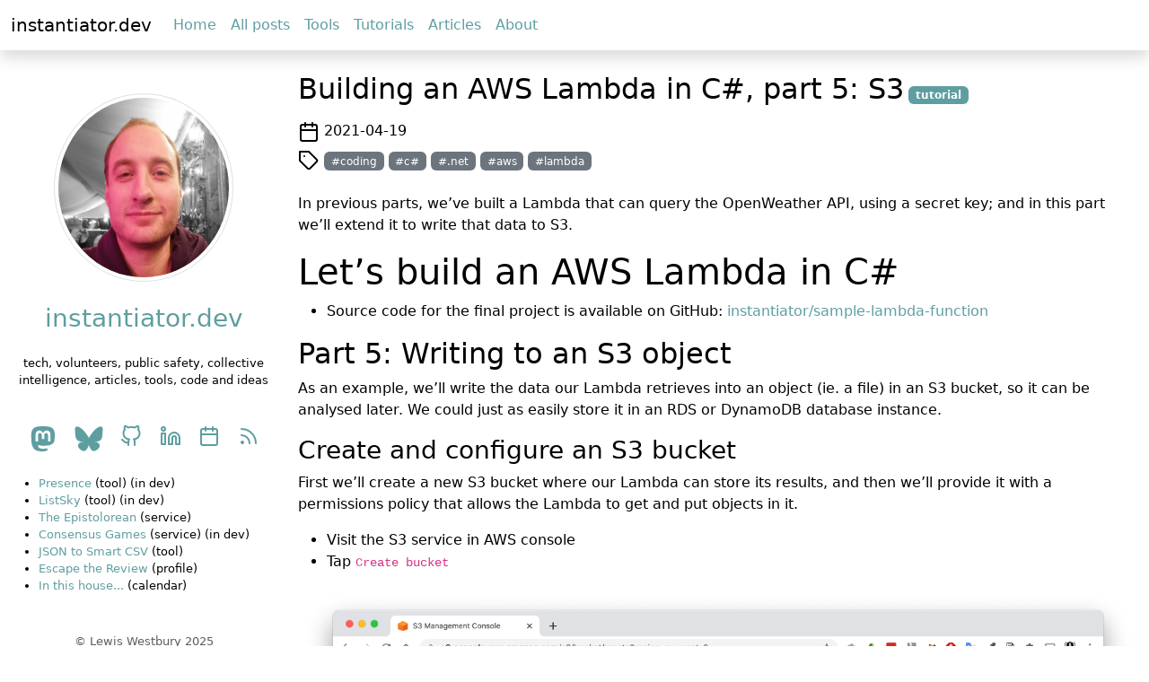

--- FILE ---
content_type: text/html; charset=utf-8
request_url: https://instantiator.dev/post/csharp-aws-lambda-tutorial-05/
body_size: 8611
content:
<!DOCTYPE html>
<html lang="en"><head>
    <meta charset="utf-8">
    <meta name="viewport" content="width=device-width, initial-scale=1">
    <link rel="stylesheet" type="text/css" href="/css/bootstrap.min.css">
    <link rel="stylesheet" type="text/css" href="/css/style.css">
    <link rel="stylesheet" type="text/css" href="/css/mastodon-timeline.min.css">
    
    
    <title>instantiator.dev | Building an AWS Lambda in C#, part 5: S3</title>
    
    
      <script async src="https://www.googletagmanager.com/gtag/js?id=G-SHE42ZWKEN"></script>
      <script>
        var doNotTrack = false;
        if ( false ) {
          var dnt = (navigator.doNotTrack || window.doNotTrack || navigator.msDoNotTrack);
          var doNotTrack = (dnt == "1" || dnt == "yes");
        }
        if (!doNotTrack) {
          window.dataLayer = window.dataLayer || [];
          function gtag(){dataLayer.push(arguments);}
          gtag('js', new Date());
          gtag('config', 'G-SHE42ZWKEN');
        }
      </script>
    
  <meta name="twitter:card" content="summary_large_image">
  <meta name="twitter:image" content="https://instantiator.dev/csharp-aws-lambda-tutorial/000-heading-img.png">
  <meta name="twitter:title" content="Building an AWS Lambda in C#, part 5: S3">
  <meta name="twitter:description" content="In previous parts, we’ve built a Lambda that can query the OpenWeather API, using a secret key; and in this part we’ll extend it to write that data to S3.">

    <meta property="og:url" content="https://instantiator.dev/post/csharp-aws-lambda-tutorial-05/">
  <meta property="og:site_name" content="instantiator.dev">
  <meta property="og:title" content="Building an AWS Lambda in C#, part 5: S3">
  <meta property="og:description" content="In previous parts, we’ve built a Lambda that can query the OpenWeather API, using a secret key; and in this part we’ll extend it to write that data to S3.">
  <meta property="og:locale" content="en">
  <meta property="og:type" content="article">
    <meta property="article:section" content="post">
    <meta property="article:published_time" content="2021-04-19T18:00:00+00:00">
    <meta property="article:modified_time" content="2021-04-19T18:00:00+00:00">
    <meta property="article:tag" content="Coding">
    <meta property="article:tag" content="C#">
    <meta property="article:tag" content=".Net">
    <meta property="article:tag" content="AWS">
    <meta property="article:tag" content="Lambda">
    <meta property="og:image" content="https://instantiator.dev/csharp-aws-lambda-tutorial/000-heading-img.png">
      <meta property="og:see_also" content="https://instantiator.dev/post/csharp-aws-lambda-tutorial-06/">
      <meta property="og:see_also" content="https://instantiator.dev/post/csharp-aws-lambda-tutorial-04/">
      <meta property="og:see_also" content="https://instantiator.dev/post/csharp-aws-lambda-tutorial-03/">
      <meta property="og:see_also" content="https://instantiator.dev/post/csharp-aws-lambda-tutorial-02/">
      <meta property="og:see_also" content="https://instantiator.dev/post/csharp-aws-lambda-tutorial-01/">


    
    <link rel="stylesheet"
        href="/css/markupHighlight.min.59c08a266e8a6489aab7cb3ace4259db920d0e8893682a44ef8401387af97664.css"
        integrity="sha256-WcCKJm6KZImqt8s6zkJZ25INDoiTaCpE74QBOHr5dmQ="
        crossorigin="anonymous"
        type="text/css">

    </head><body><nav id="nav" class="navbar sticky-top justify-content-start navbar-expand-md frosted-white shadow mb-4">
  <div class="container-fluid">
    <a class="navbar-brand" href="/">instantiator.dev</a>
    <button
      class="navbar-toggler"
      type="button"
      data-bs-toggle="collapse"
      data-bs-target="#navbarSupportedContent"
      aria-controls="navbarSupportedContent"
      aria-expanded="false"
      aria-label="Toggle navigation"
    >
      <span class="navbar-toggler-icon"></span>
    </button>
    <div class="collapse navbar-collapse" id="navbarSupportedContent">
      <ul class="navbar-nav">
        
        
        <li class="nav-item">
          <a class="nav-link " href="/">
            
             Home
          </a>
        </li>
        
        <li class="nav-item">
          <a class="nav-link " href="/post/">
            
             All posts
          </a>
        </li>
        
        <li class="nav-item">
          <a class="nav-link " href="/categories/tool/">
            
             Tools
          </a>
        </li>
        
        <li class="nav-item">
          <a class="nav-link " href="/categories/tutorial/">
            
             Tutorials
          </a>
        </li>
        
        <li class="nav-item">
          <a class="nav-link " href="/categories/article/">
            
             Articles
          </a>
        </li>
        
        <li class="nav-item">
          <a class="nav-link " href="/about/">
            
             About
          </a>
        </li>
        
      </ul>
    </div>
  </div>
</nav>
<div class="container-fluid">

<div class="row align-items-start">
    <div class="col col-lg-3 d-none d-lg-block">
      <div class="row mb-2">
    <div class="col-3 col-lg-12 d-flex flex-column align-items-center">
        <img 
            src="/lewis/profile.jpg" alt="profile picture" 
            class="mb-4 mt-4 img-thumbnail" 
            style="border-radius: 50%; max-width: 200px; width: 100%;" />
    </div>
    <div class="col d-flex flex-column align-items-center">
        <h3 class="mb-4"><a href="/">instantiator.dev</a></h3>
        
        <div style="text-align: center;" class="mb-4">
            <p style="font-size: 0.8rem;">tech, volunteers, public safety, collective intelligence, articles, tools, code and ideas</p>
        </div>

        <div class="d-flex flex-row justify-content-evenly align-self-stretch mb-4">
            
            <a href="https://mastodon.social/@instantiator" rel="me" aria-label="Mastodon account" alt="Mastodon account" target="_blank">
                
                <svg xmlns="http://www.w3.org/2000/svg" width="32" height="32" viewBox="0 0 418 512" fill="currentColor" stroke="currentColor" stroke-width="2" stroke-linecap="round" stroke-linejoin="round"><path d="M433 179.11c0-97.2-63.71-125.7-63.71-125.7-62.52-28.7-228.56-28.4-290.48 0 0 0-63.72 28.5-63.72 125.7 0 115.7-6.6 259.4 105.63 289.1 40.51 10.7 75.32 13 103.33 11.4 50.81-2.8 79.32-18.1 79.32-18.1l-1.7-36.9s-36.31 11.4-77.12 10.1c-40.41-1.4-83-4.4-89.63-54a102.54 102.54 0 0 1-.9-13.9c85.63 20.9 158.65 9.1 178.75 6.7 56.12-6.7 105-41.3 111.23-72.9 9.8-49.8 9-121.5 9-121.5zm-75.12 125.2h-46.63v-114.2c0-49.7-64-51.6-64 6.9v62.5h-46.33V197c0-58.5-64-56.6-64-6.9v114.2H90.19c0-122.1-5.2-147.9 18.41-175 25.9-28.9 79.82-30.8 103.83 6.1l11.6 19.5 11.6-19.5c24.11-37.1 78.12-34.8 103.83-6.1 23.71 27.3 18.4 53 18.4 175z"></path></svg> 
                
            </a>
            
            <a href="https://bsky.app/profile/instantiator.bsky.social" rel="me" aria-label="BlueSky account" alt="BlueSky account" target="_blank">
                
                <svg xmlns="http://www.w3.org/2000/svg" width="32" height="32" viewBox="0 0 600 530" fill="currentColor" stroke="currentColor" version="1.1" stroke-width="2" stroke-linecap="round" stroke-linejoin="round">
                    <path d="m135.72 44.03c66.496 49.921 138.02 151.14 164.28 205.46 26.262-54.316 97.782-155.54 164.28-205.46 47.98-36.021 125.72-63.892 125.72 24.795 0 17.712-10.155 148.79-16.111 170.07-20.703 73.984-96.144 92.854-163.25 81.433 117.3 19.964 147.14 86.092 82.697 152.22-122.39 125.59-175.91-31.511-189.63-71.766-2.514-7.3797-3.6904-10.832-3.7077-7.8964-0.0174-2.9357-1.1937 0.51669-3.7077 7.8964-13.714 40.255-67.233 197.36-189.63 71.766-64.444-66.128-34.605-132.26 82.697-152.22-67.108 11.421-142.55-7.4491-163.25-81.433-5.9562-21.282-16.111-152.36-16.111-170.07 0-88.687 77.742-60.816 125.72-24.795z"/>
                </svg>
                
            </a>
            
            <a href="https://github.com/instantiator" rel="me" aria-label="GitHub account" alt="GitHub account" target="_blank">
                
                <i data-feather="github" aria-hidden="true"></i>
                
            </a>
            
            <a href="https://www.linkedin.com/in/lewiswestbury" rel="me" aria-label="LinkedIn account" alt="LinkedIn account" target="_blank">
                
                <i data-feather="linkedin" aria-hidden="true"></i>
                
            </a>
            
            <a href="https://calendar.google.com/calendar/embed?src=ad7606dfb0580dc089629dff9be0d9fc0db19d296a7d72864c1b338f4dd896a4%40group.calendar.google.com&amp;ctz=Europe%2FLondon" rel="me" aria-label="Celebrations calendar" alt="Celebrations calendar" target="_blank">
                
                <i data-feather="calendar" aria-hidden="true"></i>
                
            </a>
            
            <a href="https://instantiator.dev/index.xml" rel="me" aria-label="RSS" alt="RSS" target="_blank">
                
                <i data-feather="rss" aria-hidden="true"></i>
                
            </a>
            
        </div>

        <div class="d-flex flex-row justify-content-evenly align-self-stretch mb-4" style="font-size: 0.8rem;">
            <ul style="padding-inline-start: 0;">
            
                <li><a href="https://instantiator.dev/presence" rel="me" aria-label="Presence" target="_blank">Presence</a> (tool) (in dev)</li>
            
                <li><a href="https://instantiator.dev/listsky/" rel="me" aria-label="ListSky" target="_blank">ListSky</a> (tool) (in dev)</li>
            
                <li><a href="https://epistolorean.club" rel="me" aria-label="The Epistolorean" target="_blank">The Epistolorean</a> (service)</li>
            
                <li><a href="https://icgames.net" rel="me" aria-label="Consensus Games" target="_blank">Consensus Games</a> (service) (in dev)</li>
            
                <li><a href="https://instantiator.dev/json-to-smart-csv/" rel="me" aria-label="JSON to Smart CSV" target="_blank">JSON to Smart CSV</a> (tool)</li>
            
                <li><a href="https://www.escapethereview.co.uk/profile/?user_id=11" rel="me" aria-label="Escape the Review" target="_blank">Escape the Review</a> (profile)</li>
            
                <li><a href="https://calendar.google.com/calendar/embed?src=ad7606dfb0580dc089629dff9be0d9fc0db19d296a7d72864c1b338f4dd896a4%40group.calendar.google.com&amp;ctz=Europe%2FLondon" rel="me" aria-label="In this house..." target="_blank">In this house...</a> (calendar)</li>
            
            </ul>
        </div>

        <div>
            <span class="text-body-secondary fw-lighter" style="font-size: 0.8rem;">
                &copy; Lewis Westbury  2025 
            </span>
        </div>
    </div>
</div>    



    </div>
    <div class="col-lg" style="overflow-x: hidden;">
        <div id="post-content">
            <h2 style="display: inline-block;">Building an AWS Lambda in C#, part 5: S3</h2>
                
                    
                        
                        <a class="badge bg-primary" href="https://instantiator.dev/categories/tutorial">tutorial</a>
                    
                
            <div class="mt-2">
                 

<div class="mb-2">
    <i data-feather="calendar"></i>
    <time datetime="2021-04-19">2021-04-19</time>
</div>

<div>
    <i data-feather="tag"></i>
    
        
        <a class="badge bg-secondary" href="https://instantiator.dev/tags/coding">#coding</a>
    
        
        <a class="badge bg-secondary" href="https://instantiator.dev/tags/c">#c#</a>
    
        
        <a class="badge bg-secondary" href="https://instantiator.dev/tags/.net">#.net</a>
    
        
        <a class="badge bg-secondary" href="https://instantiator.dev/tags/aws">#aws</a>
    
        
        <a class="badge bg-secondary" href="https://instantiator.dev/tags/lambda">#lambda</a>
    
</div>


            </div>
            <div class="mt-4">
                <p>In previous parts, we&rsquo;ve built a Lambda that can query the OpenWeather API, using a secret key; and in this part we&rsquo;ll extend it to write that data to S3.</p>
<h1 id="lets-build-an-aws-lambda-in-c">Let&rsquo;s build an AWS Lambda in C#</h1>
<ul>
<li>Source code for the final project is available on GitHub: <a href="https://github.com/instantiator/sample-lambda-function">instantiator/sample-lambda-function</a></li>
</ul>
<h2 id="part-5-writing-to-an-s3-object">Part 5: Writing to an S3 object</h2>
<p>As an example, we&rsquo;ll write the data our Lambda retrieves into an object (ie. a file) in an S3 bucket, so it can be analysed later. We could just as easily store it in an RDS or DynamoDB database instance.</p>
<h3 id="create-and-configure-an-s3-bucket">Create and configure an S3 bucket</h3>
<p>First we&rsquo;ll create a new S3 bucket where our Lambda can store its results, and then we&rsquo;ll provide it with a permissions policy that allows the Lambda to get and put objects in it.</p>
<ul>
<li>Visit the S3 service in AWS console</li>
<li>Tap <code>Create bucket</code></li>
</ul>
<p><img src="/csharp-aws-lambda-tutorial/010-create-s3-bucket.png" alt="Create an S3 bucket"></p>
<ul>
<li>Give your bucket a <strong>name</strong>, eg. <code>sample-lambda-storage</code></li>
<li>Check the <strong>region</strong>, and other defaults, look right to you</li>
<li>Ensure <strong>block <em>all</em> public access to the bucket</strong> is selected - this bucket is for our Lambda only</li>
<li>Optionally enable <strong>bucket versioning</strong> if you want to store every version of every file you overwrite (impacts storage used over time)</li>
<li>Optionally enable <strong>default encryption</strong> if you want S3 to encrypt every file by default</li>
<li>Tap <code>Create bucket</code></li>
</ul>
<h4 id="set-the-bucket-permissions-policy">Set the bucket permissions policy</h4>
<p>In order to control exactly what can access objects inside the bucket, it has a permissions policy - which we&rsquo;ll edit now, to allow your Lambda to read and write to it.</p>
<ul>
<li>Visit the <strong>S3</strong> service in the AWS console if you&rsquo;re not there already.</li>
<li>Choose <strong>Buckets</strong> to see a list of all buckets in the account.</li>
<li>Click the name of your new bucket (sample-lambda-storage).</li>
<li>Choose the <strong>Permissions</strong> tab.</li>
</ul>
<p><img src="/csharp-aws-lambda-tutorial/011-s3-bucket-permissions.png" alt="S3 bucket permissions"></p>
<ul>
<li>Scroll down to the <strong>Bucket policy</strong> section.</li>
<li>Tap <code>Edit</code></li>
</ul>
<p>AWS does provide a policy generator, but in this case it&rsquo;s much easier to understand what&rsquo;s going on by providing the policy in text form.</p>
<ul>
<li>Copy/paste the policy below into your bucket policy.</li>
<li>Tap <code>Save changes</code> to set the new policy.</li>
</ul>
<div class="highlight"><pre tabindex="0" style="color:#f8f8f2;background-color:#272822;-moz-tab-size:4;-o-tab-size:4;tab-size:4;"><code class="language-json" data-lang="json"><span style="display:flex;"><span>{
</span></span><span style="display:flex;"><span>    <span style="color:#f92672">&#34;Version&#34;</span>: <span style="color:#e6db74">&#34;2012-10-17&#34;</span>,
</span></span><span style="display:flex;"><span>    <span style="color:#f92672">&#34;Id&#34;</span>: <span style="color:#e6db74">&#34;SampleLambdaStoragePolicy&#34;</span>,
</span></span><span style="display:flex;"><span>    <span style="color:#f92672">&#34;Statement&#34;</span>: [
</span></span><span style="display:flex;"><span>        {
</span></span><span style="display:flex;"><span>            <span style="color:#f92672">&#34;Sid&#34;</span>: <span style="color:#e6db74">&#34;statement-1&#34;</span>,
</span></span><span style="display:flex;"><span>            <span style="color:#f92672">&#34;Effect&#34;</span>: <span style="color:#e6db74">&#34;Allow&#34;</span>,
</span></span><span style="display:flex;"><span>            <span style="color:#f92672">&#34;Principal&#34;</span>: {
</span></span><span style="display:flex;"><span>                <span style="color:#f92672">&#34;AWS&#34;</span>: <span style="color:#e6db74">&#34;arn:aws:iam::&lt;YOUR ACCOUNT NUMBER&gt;:role/sample-lambda-role&#34;</span>
</span></span><span style="display:flex;"><span>            },
</span></span><span style="display:flex;"><span>            <span style="color:#f92672">&#34;Action&#34;</span>: <span style="color:#e6db74">&#34;s3:ListBucket&#34;</span>,
</span></span><span style="display:flex;"><span>            <span style="color:#f92672">&#34;Resource&#34;</span>: <span style="color:#e6db74">&#34;arn:aws:s3:::sample-lambda-storage&#34;</span>
</span></span><span style="display:flex;"><span>        },
</span></span><span style="display:flex;"><span>        {
</span></span><span style="display:flex;"><span>            <span style="color:#f92672">&#34;Sid&#34;</span>: <span style="color:#e6db74">&#34;statement-2&#34;</span>,
</span></span><span style="display:flex;"><span>            <span style="color:#f92672">&#34;Effect&#34;</span>: <span style="color:#e6db74">&#34;Allow&#34;</span>,
</span></span><span style="display:flex;"><span>            <span style="color:#f92672">&#34;Principal&#34;</span>: {
</span></span><span style="display:flex;"><span>                <span style="color:#f92672">&#34;AWS&#34;</span>: <span style="color:#e6db74">&#34;arn:aws:iam::&lt;YOUR ACCOUNT NUMBER&gt;:role/sample-lambda-role&#34;</span>
</span></span><span style="display:flex;"><span>            },
</span></span><span style="display:flex;"><span>            <span style="color:#f92672">&#34;Action&#34;</span>: [
</span></span><span style="display:flex;"><span>                <span style="color:#e6db74">&#34;s3:GetObject&#34;</span>,
</span></span><span style="display:flex;"><span>                <span style="color:#e6db74">&#34;s3:PutObject&#34;</span>
</span></span><span style="display:flex;"><span>            ],
</span></span><span style="display:flex;"><span>            <span style="color:#f92672">&#34;Resource&#34;</span>: <span style="color:#e6db74">&#34;arn:aws:s3:::sample-lambda-storage/*&#34;</span>
</span></span><span style="display:flex;"><span>        }
</span></span><span style="display:flex;"><span>    ]
</span></span><span style="display:flex;"><span>}
</span></span></code></pre></div><ul>
<li>Substitute <code>&lt;YOUR ACCOUNT NUMBER&gt;</code> with your numeric 12-digit AWS account number.</li>
</ul>
<p><img src="/csharp-aws-lambda-tutorial/013-s3-bucket-policy-set.png" alt="Bucket policy (set)"></p>
<p>There are a few things to note about this policy:</p>
<ul>
<li>
<p>It has an <strong>Id</strong>, which ought to be unique.</p>
</li>
<li>
<p>It&rsquo;s broken down into 2 statements, each of which has an <strong>Sid</strong>, which ought to be unique, too.</p>
<blockquote>
<p>NB. The policy generator helps to create unique values for these IDs. We&rsquo;re using simpler values (<code>statement-1</code>, <code>statement-2</code>) for the sake of visibility. You could also give them meaningful names.</p></blockquote>
</li>
<li>
<p>The first statement permits our Lambda to see a list of all objects in the bucket.</p>
<ul>
<li>The <strong>Principal</strong> is set to the ARN for the <code>sample-lambda-storage</code> role - which our Lambda assumes when it is running.</li>
<li>The statement <em>grants</em> the principal a permission (<strong>Effect</strong> is <code>Allow</code>).</li>
<li>The permission is to see the items in the bucket (<strong>Action</strong> is <code>s3:ListBucket</code>).</li>
<li>The permission is for the whole bucket (<strong>Resource</strong> is the ARN for the whole bucket).</li>
</ul>
</li>
<li>
<p>The second statement grants our Lambda permission to get and put objects from and to the bucket.</p>
<ul>
<li>The <strong>Principal</strong> is set to the ARN for the <code>sample-lambda-storage</code> role again.</li>
<li>The statement <em>grants</em> the principal a permission (<strong>Effect</strong> is <code>Allow</code>).</li>
<li>The permissions are to get and put objects (<strong>Action</strong> is a list of <code>s3:GetObject</code>, <code>s3:PutObject</code>).</li>
<li>The permission is for objects inside the bucket (<strong>Resource</strong> is the ARN for the bucket suffixed with <code>/*</code> to indicate it applies to items inside the bucket).</li>
</ul>
</li>
</ul>
<p>This policy is broken into two statements because, as you can see above, the first statement applies to a slightly different <strong>Resource</strong> (the bucket itself) than the second (items inside the bucket).</p>
<p>These are a simple set of permissions, and will do for our project.</p>
<blockquote>
<p>There are some other permissions you could grant. It&rsquo;s even possible to permit <code>PutObject</code> without <code>GetObject</code> (and this might allow you to create a process that can submit data without ever being able to leak data from a bucket).</p></blockquote>
<h3 id="using-the-aws-library-to-get-and-put-to-s3">Using the AWS library to get and put to S3</h3>
<p>Now that you&rsquo;ve created and configured the bucket, we can update our Lambda to make use of it.</p>
<ul>
<li>Open up the solution in your .NET IDE, and add the nuget package: <code>AWSSDK.S3</code></li>
</ul>
<p><img src="/csharp-aws-lambda-tutorial/014-add-aws-sdk-s3-nuget.png" alt="Adding the AWS SDK for S3 in Nuget"></p>
<p>With this package, the Lambda will be able to perform <code>PutObject</code> and <code>GetObject</code> operations against your new S3 bucket.</p>
<p>Now open up <code>Function.cs</code> and add a new method to your <code>Function</code> class:</p>
<div class="highlight"><pre tabindex="0" style="color:#f8f8f2;background-color:#272822;-moz-tab-size:4;-o-tab-size:4;tab-size:4;"><code class="language-csharp" data-lang="csharp"><span style="display:flex;"><span><span style="color:#66d9ef">private</span> <span style="color:#66d9ef">async</span> Task&lt;<span style="color:#66d9ef">bool</span>&gt; PutToS3Async(<span style="color:#66d9ef">string</span> bucket, <span style="color:#66d9ef">string</span> key, <span style="color:#66d9ef">string</span> content, ILambdaContext context)
</span></span><span style="display:flex;"><span>{
</span></span><span style="display:flex;"><span>	<span style="color:#66d9ef">var</span> request = <span style="color:#66d9ef">new</span> PutObjectRequest
</span></span><span style="display:flex;"><span>	{
</span></span><span style="display:flex;"><span>		BucketName = bucket,
</span></span><span style="display:flex;"><span>		Key = key,
</span></span><span style="display:flex;"><span>		ContentBody = content
</span></span><span style="display:flex;"><span>	};
</span></span><span style="display:flex;"><span>
</span></span><span style="display:flex;"><span>	<span style="color:#66d9ef">using</span> (<span style="color:#66d9ef">var</span> s3 = <span style="color:#66d9ef">new</span> AmazonS3Client(RegionEndpoint.EUWest2))
</span></span><span style="display:flex;"><span>	{
</span></span><span style="display:flex;"><span>		<span style="color:#66d9ef">var</span> response = <span style="color:#66d9ef">await</span> s3.PutObjectAsync(request);
</span></span><span style="display:flex;"><span>		<span style="color:#66d9ef">if</span> (response.HttpStatusCode == HttpStatusCode.OK)
</span></span><span style="display:flex;"><span>		{
</span></span><span style="display:flex;"><span>			<span style="color:#66d9ef">return</span> <span style="color:#66d9ef">true</span>;
</span></span><span style="display:flex;"><span>		}
</span></span><span style="display:flex;"><span>		<span style="color:#66d9ef">else</span>
</span></span><span style="display:flex;"><span>		{
</span></span><span style="display:flex;"><span>			context.Logger.Log(<span style="color:#e6db74">$&#34;{response.HttpStatusCode} encountered putting: {bucket}:{key}&#34;</span>);
</span></span><span style="display:flex;"><span>			<span style="color:#66d9ef">return</span> <span style="color:#66d9ef">false</span>;
</span></span><span style="display:flex;"><span>		}
</span></span><span style="display:flex;"><span>	}
</span></span><span style="display:flex;"><span>}
</span></span></code></pre></div><p>A few things to note about the new <code>PutToS3Async</code> method:</p>
<ul>
<li>The method runs asychronously, as it makes asynchronous calls to S3.</li>
<li>First it constructs a <code>PutObjectRequest</code>, called <code>request</code>, containing details of the bucket, key (filename), and content to write.</li>
<li>Then it constructs an <code>AmazonS3Client</code> in the right region to do the work.</li>
<li>It passes the <code>request</code> to the client&rsquo;s <code>PutObjectAsync</code> method, and waits for a response.</li>
<li>It returns true if the response suggests it succeeded, and false otherwise.</li>
</ul>
<p>Now, it&rsquo;s time to add a few extra lines to the <code>FunctionHandler</code> method. Here&rsquo;s the full method, now:</p>
<div class="highlight"><pre tabindex="0" style="color:#f8f8f2;background-color:#272822;-moz-tab-size:4;-o-tab-size:4;tab-size:4;"><code class="language-csharp" data-lang="csharp"><span style="display:flex;"><span><span style="color:#66d9ef">public</span> <span style="color:#66d9ef">async</span> Task&lt;<span style="color:#66d9ef">string</span>&gt; FunctionHandler(<span style="color:#66d9ef">string</span> input, ILambdaContext context)
</span></span><span style="display:flex;"><span>{
</span></span><span style="display:flex;"><span>	context.Logger.LogLine(<span style="color:#e6db74">&#34;Querying OpenWeather for: &#34;</span> + input);
</span></span><span style="display:flex;"><span>	<span style="color:#66d9ef">var</span> weatherKey = Environment.GetEnvironmentVariable(<span style="color:#e6db74">&#34;WEATHER_API_KEY&#34;</span>);
</span></span><span style="display:flex;"><span>
</span></span><span style="display:flex;"><span>	<span style="color:#75715e">// (!) Injecting strings into your query without checking them first is dangerous. Don&#39;t do it in production!</span>
</span></span><span style="display:flex;"><span>	<span style="color:#66d9ef">var</span> query = <span style="color:#e6db74">$&#34;https://api.openweathermap.org/data/2.5/weather?q={input}&amp;appid={weatherKey}&#34;</span>;
</span></span><span style="display:flex;"><span>	<span style="color:#66d9ef">using</span> (<span style="color:#66d9ef">var</span> http = <span style="color:#66d9ef">new</span> HttpClient())
</span></span><span style="display:flex;"><span>	{
</span></span><span style="display:flex;"><span>		<span style="color:#66d9ef">var</span> output = <span style="color:#66d9ef">await</span> http.GetStringAsync(query);
</span></span><span style="display:flex;"><span>		<span style="color:#66d9ef">var</span> bucket = <span style="color:#e6db74">&#34;sample-lambda-storage&#34;</span>;
</span></span><span style="display:flex;"><span>		<span style="color:#66d9ef">var</span> key = <span style="color:#e6db74">$&#34;weather_{DateTime.Now.Ticks}.json&#34;</span>;
</span></span><span style="display:flex;"><span>		<span style="color:#66d9ef">var</span> stored = <span style="color:#66d9ef">await</span> PutToS3Async(bucket, key, output, context);
</span></span><span style="display:flex;"><span>		<span style="color:#66d9ef">var</span> msg = stored
</span></span><span style="display:flex;"><span>			? <span style="color:#e6db74">$&#34;Successfully stored weather data: {bucket}:{key}&#34;</span>
</span></span><span style="display:flex;"><span>			: <span style="color:#e6db74">$&#34;Failed to store weather data.&#34;</span>;
</span></span><span style="display:flex;"><span>		<span style="color:#66d9ef">return</span> msg;
</span></span><span style="display:flex;"><span>	}
</span></span><span style="display:flex;"><span>}
</span></span></code></pre></div><p>The new lines in <code>FunctionHandler</code> allow it to make a call to PutS3Async with the data received from the weather API call, and this causes that data to be written to an object (file) there.</p>
<ul>
<li>The <code>key</code> variable is constructed using <code>DateTime.Now.Ticks</code> - a quick and easy way to get a short timestamp to append to the filename.</li>
<li><code>PutToS3Async</code> returns <code>true</code> if it succeeded, and so the <code>string</code> returned from the Lambda reflects this indication of success (or not).</li>
</ul>
<h4 id="test-the-lambda-again">Test the lambda again</h4>
<p>Try it now, with:</p>
<ul>
<li><code>deploy.sh</code></li>
<li><code>test-a-city.sh</code></li>
</ul>
<p>The output has changed, and is now a simple string telling us if it succeeded or not. Here&rsquo;s a sample response:</p>
<div class="highlight"><pre tabindex="0" style="color:#f8f8f2;background-color:#272822;-moz-tab-size:4;-o-tab-size:4;tab-size:4;"><code class="language-text" data-lang="text"><span style="display:flex;"><span>Successfully stored weather data: sample-lambda-storage:weather_637545441697515760.json
</span></span></code></pre></div><p><img src="/csharp-aws-lambda-tutorial/015-test-write-to-s3.png" alt="Test write to S3"></p>
<p>The real work of the Lambda has shifted to storing the weather data it retrieve in the <code>sample-lambda-storage</code> bucket. Let&rsquo;s check there:</p>
<ul>
<li>Visit the S3 service in the AWS console.</li>
<li>Click into your bucket, and select the <strong>Objects</strong> view.</li>
<li>You should see your file listed there.</li>
<li>Check the box next to it, tap the <code>Actions</code> button, and choose <code>Download</code></li>
</ul>
<p><img src="/csharp-aws-lambda-tutorial/016-download-file-from-s3.png" alt="Download the file from S3"></p>
<p>You can now take a peek at the file itself to make sure it&rsquo;s the JSON data you&rsquo;re expecting. It&rsquo;ll look like rather a lot of JSON, all on the same line:</p>
<div class="highlight"><pre tabindex="0" style="color:#f8f8f2;background-color:#272822;-moz-tab-size:4;-o-tab-size:4;tab-size:4;"><code class="language-json" data-lang="json"><span style="display:flex;"><span>{<span style="color:#f92672">&#34;coord&#34;</span>:{<span style="color:#f92672">&#34;lon&#34;</span>:<span style="color:#ae81ff">-0.1257</span>,<span style="color:#f92672">&#34;lat&#34;</span>:<span style="color:#ae81ff">51.5085</span>},<span style="color:#f92672">&#34;weather&#34;</span>:[{<span style="color:#f92672">&#34;id&#34;</span>:<span style="color:#ae81ff">804</span>,<span style="color:#f92672">&#34;main&#34;</span>:<span style="color:#e6db74">&#34;Clouds&#34;</span>,<span style="color:#f92672">&#34;description&#34;</span>:<span style="color:#e6db74">&#34;overcast clouds&#34;</span>,<span style="color:#f92672">&#34;icon&#34;</span>:<span style="color:#e6db74">&#34;04n&#34;</span>}],<span style="color:#f92672">&#34;base&#34;</span>:<span style="color:#e6db74">&#34;stations&#34;</span>,<span style="color:#f92672">&#34;main&#34;</span>:{<span style="color:#f92672">&#34;temp&#34;</span>:<span style="color:#ae81ff">284.86</span>,<span style="color:#f92672">&#34;feels_like&#34;</span>:<span style="color:#ae81ff">284.07</span>,<span style="color:#f92672">&#34;temp_min&#34;</span>:<span style="color:#ae81ff">284.15</span>,<span style="color:#f92672">&#34;temp_max&#34;</span>:<span style="color:#ae81ff">285.93</span>,<span style="color:#f92672">&#34;pressure&#34;</span>:<span style="color:#ae81ff">1018</span>,<span style="color:#f92672">&#34;humidity&#34;</span>:<span style="color:#ae81ff">76</span>},<span style="color:#f92672">&#34;visibility&#34;</span>:<span style="color:#ae81ff">6000</span>,<span style="color:#f92672">&#34;wind&#34;</span>:{<span style="color:#f92672">&#34;speed&#34;</span>:<span style="color:#ae81ff">3.6</span>,<span style="color:#f92672">&#34;deg&#34;</span>:<span style="color:#ae81ff">90</span>},<span style="color:#f92672">&#34;clouds&#34;</span>:{<span style="color:#f92672">&#34;all&#34;</span>:<span style="color:#ae81ff">95</span>},<span style="color:#f92672">&#34;dt&#34;</span>:<span style="color:#ae81ff">1618947215</span>,<span style="color:#f92672">&#34;sys&#34;</span>:{<span style="color:#f92672">&#34;type&#34;</span>:<span style="color:#ae81ff">1</span>,<span style="color:#f92672">&#34;id&#34;</span>:<span style="color:#ae81ff">1414</span>,<span style="color:#f92672">&#34;country&#34;</span>:<span style="color:#e6db74">&#34;GB&#34;</span>,<span style="color:#f92672">&#34;sunrise&#34;</span>:<span style="color:#ae81ff">1618894425</span>,<span style="color:#f92672">&#34;sunset&#34;</span>:<span style="color:#ae81ff">1618945477</span>},<span style="color:#f92672">&#34;timezone&#34;</span>:<span style="color:#ae81ff">3600</span>,<span style="color:#f92672">&#34;id&#34;</span>:<span style="color:#ae81ff">2643743</span>,<span style="color:#f92672">&#34;name&#34;</span>:<span style="color:#e6db74">&#34;London&#34;</span>,<span style="color:#f92672">&#34;cod&#34;</span>:<span style="color:#ae81ff">200</span>}
</span></span></code></pre></div><p>If you wanted to, you could reformat it to make it a little more readable, or use it in another service, or another Lambda.</p>
<div class="highlight"><pre tabindex="0" style="color:#f8f8f2;background-color:#272822;-moz-tab-size:4;-o-tab-size:4;tab-size:4;"><code class="language-json" data-lang="json"><span style="display:flex;"><span>{
</span></span><span style="display:flex;"><span>    <span style="color:#f92672">&#34;coord&#34;</span>: {
</span></span><span style="display:flex;"><span>        <span style="color:#f92672">&#34;lon&#34;</span>: <span style="color:#ae81ff">-0.1257</span>,
</span></span><span style="display:flex;"><span>        <span style="color:#f92672">&#34;lat&#34;</span>: <span style="color:#ae81ff">51.5085</span>
</span></span><span style="display:flex;"><span>    },
</span></span><span style="display:flex;"><span>    <span style="color:#f92672">&#34;weather&#34;</span>: [
</span></span><span style="display:flex;"><span>        {
</span></span><span style="display:flex;"><span>            <span style="color:#f92672">&#34;id&#34;</span>: <span style="color:#ae81ff">804</span>,
</span></span><span style="display:flex;"><span>            <span style="color:#f92672">&#34;main&#34;</span>: <span style="color:#e6db74">&#34;Clouds&#34;</span>,
</span></span><span style="display:flex;"><span>            <span style="color:#f92672">&#34;description&#34;</span>: <span style="color:#e6db74">&#34;overcast clouds&#34;</span>,
</span></span><span style="display:flex;"><span>            <span style="color:#f92672">&#34;icon&#34;</span>: <span style="color:#e6db74">&#34;04n&#34;</span>
</span></span><span style="display:flex;"><span>        }
</span></span><span style="display:flex;"><span>    ],
</span></span><span style="display:flex;"><span>    <span style="color:#f92672">&#34;base&#34;</span>: <span style="color:#e6db74">&#34;stations&#34;</span>,
</span></span><span style="display:flex;"><span>    <span style="color:#f92672">&#34;main&#34;</span>: {
</span></span><span style="display:flex;"><span>        <span style="color:#f92672">&#34;temp&#34;</span>: <span style="color:#ae81ff">284.86</span>,
</span></span><span style="display:flex;"><span>        <span style="color:#f92672">&#34;feels_like&#34;</span>: <span style="color:#ae81ff">284.07</span>,
</span></span><span style="display:flex;"><span>        <span style="color:#f92672">&#34;temp_min&#34;</span>: <span style="color:#ae81ff">284.15</span>,
</span></span><span style="display:flex;"><span>        <span style="color:#f92672">&#34;temp_max&#34;</span>: <span style="color:#ae81ff">285.93</span>,
</span></span><span style="display:flex;"><span>        <span style="color:#f92672">&#34;pressure&#34;</span>: <span style="color:#ae81ff">1018</span>,
</span></span><span style="display:flex;"><span>        <span style="color:#f92672">&#34;humidity&#34;</span>: <span style="color:#ae81ff">76</span>
</span></span><span style="display:flex;"><span>    },
</span></span><span style="display:flex;"><span>    <span style="color:#f92672">&#34;visibility&#34;</span>: <span style="color:#ae81ff">6000</span>,
</span></span><span style="display:flex;"><span>    <span style="color:#f92672">&#34;wind&#34;</span>: {
</span></span><span style="display:flex;"><span>        <span style="color:#f92672">&#34;speed&#34;</span>: <span style="color:#ae81ff">3.6</span>,
</span></span><span style="display:flex;"><span>        <span style="color:#f92672">&#34;deg&#34;</span>: <span style="color:#ae81ff">90</span>
</span></span><span style="display:flex;"><span>    },
</span></span><span style="display:flex;"><span>    <span style="color:#f92672">&#34;clouds&#34;</span>: {
</span></span><span style="display:flex;"><span>        <span style="color:#f92672">&#34;all&#34;</span>: <span style="color:#ae81ff">95</span>
</span></span><span style="display:flex;"><span>    },
</span></span><span style="display:flex;"><span>    <span style="color:#f92672">&#34;dt&#34;</span>: <span style="color:#ae81ff">1618947215</span>,
</span></span><span style="display:flex;"><span>    <span style="color:#f92672">&#34;sys&#34;</span>: {
</span></span><span style="display:flex;"><span>        <span style="color:#f92672">&#34;type&#34;</span>: <span style="color:#ae81ff">1</span>,
</span></span><span style="display:flex;"><span>        <span style="color:#f92672">&#34;id&#34;</span>: <span style="color:#ae81ff">1414</span>,
</span></span><span style="display:flex;"><span>        <span style="color:#f92672">&#34;country&#34;</span>: <span style="color:#e6db74">&#34;GB&#34;</span>,
</span></span><span style="display:flex;"><span>        <span style="color:#f92672">&#34;sunrise&#34;</span>: <span style="color:#ae81ff">1618894425</span>,
</span></span><span style="display:flex;"><span>        <span style="color:#f92672">&#34;sunset&#34;</span>: <span style="color:#ae81ff">1618945477</span>
</span></span><span style="display:flex;"><span>    },
</span></span><span style="display:flex;"><span>    <span style="color:#f92672">&#34;timezone&#34;</span>: <span style="color:#ae81ff">3600</span>,
</span></span><span style="display:flex;"><span>    <span style="color:#f92672">&#34;id&#34;</span>: <span style="color:#ae81ff">2643743</span>,
</span></span><span style="display:flex;"><span>    <span style="color:#f92672">&#34;name&#34;</span>: <span style="color:#e6db74">&#34;London&#34;</span>,
</span></span><span style="display:flex;"><span>    <span style="color:#f92672">&#34;cod&#34;</span>: <span style="color:#ae81ff">200</span>
</span></span><span style="display:flex;"><span>}
</span></span></code></pre></div><h4 id="conclusion">Conclusion</h4>
<p>Congratulations! You&rsquo;ve created a Lambda that fetches and stores current weather information whenever it is triggered.</p>
<p>In the next part, we&rsquo;ll discuss triggers, and how you might schedule your Lambda to run regularly.</p>

            </div>
        </div>

        <div class="post-footer">
            <div class="info">
                
                  <p>
                    See also:
                    <ul><li><a href="https://instantiator.dev/post/csharp-aws-lambda-tutorial-06/">Building an AWS Lambda in C#, part 6: Triggers</a></li><li><a href="https://instantiator.dev/post/csharp-aws-lambda-tutorial-04/">Building an AWS Lambda in C#, part 4: Logs</a></li><li><a href="https://instantiator.dev/post/csharp-aws-lambda-tutorial-03/">Building an AWS Lambda in C#, part 3: APIs and secrets</a></li><li><a href="https://instantiator.dev/post/csharp-aws-lambda-tutorial-02/">Building an AWS Lambda in C#, part 2: Build, deploy and invoke</a></li><li><a href="https://instantiator.dev/post/csharp-aws-lambda-tutorial-01/">Building an AWS Lambda in C#, part 1: AWS</a></li>
                    </ul>
                  </p>
                

            </div>
        </div>

    </div>
</div>


        </div><script src="/js/bootstrap.min.js"></script>
<script src="/js/feather.min.js"></script>
<script src="/js/mastodon-timeline.umd.js"></script>
<script>
  feather.replace();
</script></body>
</html>

--- FILE ---
content_type: text/css; charset=utf-8
request_url: https://instantiator.dev/css/style.css
body_size: 312
content:
:root {
    color-scheme: light dark;
    --light-text: rgb(40,44,55);
    --dark-text: white;
    --card-bg-dark: rgb(45,49,60);
    --card-body-bg-dark: rgb(40,44,55);
    --bg-dark: rgb(30,33,40);
    --anchor-color: rgb(95, 158, 160) !important;
    --anchor-color-disabled: rgba(95, 158, 160, 0.25) !important;
}
  
body {
    background-color: light-dark(white, var(--bg-dark));
    color: light-dark(var(--light-text), var(--dark-text));
}

.text-muted {
    color: light-dark(var(--bs-secondary-color), var(--dark-text)) !important;
}

.frosted-white {
    background-color: light-dark(rgba(255, 255, 255, 0.5), rgba(40, 44, 55, 0.5));
    -webkit-backdrop-filter: blur(5px);
    backdrop-filter: blur(5px);
}

a {
    text-decoration: none !important;
    color: var(--anchor-color);
}

.mt-post a { 
    text-decoration: none !important;
    color: var(--anchor-color) !important;
}

.nav-link {
    text-decoration: none;
    color: var(--anchor-color);
}

.nav-link-active {
    font-weight: bolder;
}

.highlight pre {
    padding: 1em;
    border-radius: 0.5em;
}

#post-content img {
    max-width: 100%;
    height: auto;
}

#post-content pre {
    max-width: 100%;
}

.pagination-default {
    box-shadow: var(--bs-box-shadow)!important;
}

.navbar-brand {
    color: light-dark(var(--light-text), var(--dark-text));
}

.bg-primary {
    background-color: var(--anchor-color) !important;
}
.bg-secondary {
    background-color: light-dark(rgb(185, 185, 185), rgb(70,70,70)) !important;
    font-weight: normal;
}

.card {
    color: light-dark(var(--light-text), var(--dark-text)) !important;
    background: light-dark(var(--bs-card-bg), var(--card-bg-dark)) !important;
}
.card-body {
    background: light-dark(var(--bs-card-bg), var(--card-body-bg-dark)) !important;
}

.list-group-item {
    color: light-dark(var(--bs-list-group-color), var(--dark-text)) !important;
    background: light-dark(var(--bs-list-group-bg), var(--card-bg-dark)) !important;
    border-color: light-dark(var(--bs-list-group-border-color), var(--bg-dark)) !important;
}

.page-link {
    background-color: light-dark(var(--bs-pagination-bg), var(--card-bg-dark)) !important;
    color: var(--anchor-color) !important;
    border-color: light-dark(var(--bs-pagination-border-color), var(--bg-dark)) !important;
}

.disabled>.page-link {
    /* var(--bs-pagination-disabled-color) */
    color: var(--anchor-color-disabled) !important;
}

--- FILE ---
content_type: text/css; charset=utf-8
request_url: https://instantiator.dev/css/mastodon-timeline.min.css
body_size: 1823
content:
.mt-container,.mt-container[data-theme=light]{--mt-txt-max-lines:none;--mt-color-bg:#fff;--mt-color-bg-hover:#d9e1e8;--mt-color-line-gray:#c0cdd9;--mt-color-contrast-gray:#606984;--mt-color-content-txt:#000;--mt-color-link:#3a3bff;--mt-color-error-txt:#8b0000;--mt-color-btn-bg:#6364ff;--mt-color-btn-bg-hover:#563acc;--mt-color-btn-txt:#fff}.mt-container[data-theme=dark]{--mt-color-bg:#282c37;--mt-color-bg-hover:#313543;--mt-color-line-gray:#393f4f;--mt-color-contrast-gray:#606984;--mt-color-content-txt:#fff;--mt-color-link:#8c8dff;--mt-color-error-txt:#fe6c6c}.mt-container button{font:inherit}.mt-container a,.mt-container button{cursor:pointer}.mt-container{display:flex;flex-direction:column;height:100%;overflow-y:auto;position:relative;background-color:var(--mt-color-bg);scrollbar-color:var(--mt-color-contrast-gray) var(--mt-color-bg);scrollbar-width:auto}.mt-container::-webkit-scrollbar{width:.25rem;height:.25rem}.mt-container::-webkit-scrollbar-thumb{background-color:var(--mt-color-contrast-gray);border:none;border-radius:3rem}.mt-container::-webkit-scrollbar-thumb:active,.mt-container::-webkit-scrollbar-thumb:hover{background-color:var(--mt-color-contrast-gray)}.mt-container::-webkit-scrollbar-track{background-color:var(--mt-color-bg);border:none;border-radius:0}.mt-container::-webkit-scrollbar-corner,.mt-container::-webkit-scrollbar-track:active,.mt-container::-webkit-scrollbar-track:hover{background-color:var(--mt-color-bg)}.mt-container a,.mt-container a:active,.mt-container a:link{text-decoration:none;color:var(--mt-color-link)}.mt-container a:not(.mt-post-preview):hover{text-decoration:underline}.mt-body{padding:1rem clamp(.25rem,4vw,1rem);white-space:pre-wrap;word-wrap:break-word;margin-bottom:1rem}.mt-body .invisible{font-size:0;line-height:0;display:inline-block;width:0;height:0;position:absolute}.mt-post{margin:.25rem;padding:1rem .5rem;position:relative;min-height:3.75rem;background-color:transparent;border-bottom:1px solid var(--mt-color-line-gray)}.mt-post:focus,.mt-post:hover{cursor:pointer;background-color:var(--mt-color-bg-hover)}.mt-post p:last-child{margin-bottom:0}.mt-post-avatar{margin-right:.75rem}.mt-post-avatar-standard{width:2.25rem;height:2.25rem}.mt-post-avatar-boosted{width:3rem;height:3rem;position:relative}.mt-post-avatar-image-big img{aspect-ratio:1/1;width:2.25rem;height:2.25rem;border-radius:.25rem;overflow:hidden}.mt-post-avatar-image-small img{aspect-ratio:1/1;width:1.5rem;height:1.5rem;top:1.5rem;left:1.5rem;position:absolute;border-radius:.25rem;overflow:hidden}.mt-post-header{display:flex;justify-content:space-between;align-items:flex-start;margin-bottom:1rem}.mt-post-header-user{overflow:hidden;padding-right:.75rem}.mt-post-header-user .mt-custom-emoji{height:1rem;min-width:1rem;width:auto}.mt-post-header-user>a{color:var(--mt-color-content-txt)!important;overflow-wrap:anywhere}.mt-container .mt-post-header-user>a:hover{text-decoration:none}.mt-post-header-user-name{font-weight:600}.mt-container .mt-post-header-user:hover .mt-post-header-user-name{text-decoration:underline}.mt-post-header-user-account{display:block;overflow:hidden;white-space:nowrap;text-overflow:ellipsis;color:var(--mt-color-contrast-gray)}.mt-post-header-date{display:flex;font-size:.75rem;text-align:right;margin-left:auto}.mt-post-header-date .mt-post-pinned{width:1.25rem;margin-top:-.25rem;fill:var(--mt-color-contrast-gray)}.mt-container .mt-post-header-date>a{white-space:nowrap;color:var(--mt-color-contrast-gray)!important}.mt-post-txt{margin-bottom:1rem;color:var(--mt-color-content-txt)}.mt-post-txt .spoiler-txt-hidden{display:none}.mt-post-txt.truncate{display:-webkit-box;overflow:hidden;-webkit-line-clamp:var(--mt-txt-max-lines);-webkit-box-orient:vertical}.mt-post-txt:not(.truncate) .ellipsis::after{content:"..."}.mt-post-txt blockquote{border-left:.25rem solid var(--mt-color-line-gray);margin-left:0;padding-left:.5rem}.mt-post-txt .mt-custom-emoji{height:1.5rem;min-width:1.5rem;margin-bottom:-.25rem;width:auto}.mt-post-poll{margin-bottom:1rem;color:var(--mt-color-content-txt)}.mt-post-poll ul{list-style:none;padding:0;margin:0}.mt-post-poll ul li{font-size:.9rem;margin-bottom:.5rem}.mt-post-poll.mt-post-poll-expired ul li{color:var(--mt-color-contrast-gray)}.mt-post-poll ul li:not(:last-child){margin-bottom:.25rem}.mt-post-poll ul li:before{content:"◯";padding-right:.5rem}.mt-post-poll.mt-post-poll-expired ul li:before{content:"";padding-right:0}.mt-post-media{position:relative;overflow:hidden;margin-bottom:1rem}.mt-post-media-spoiler>.mt-post-media-play-icon,.mt-post-media-spoiler>audio,.mt-post-media-spoiler>img,.mt-post-media-spoiler>video{filter:blur(2rem);pointer-events:none}.mt-post-media>audio{width:100%;position:relative;z-index:1}.mt-post-media>img,.mt-post-media>video{width:100%;height:100%;position:absolute;top:50%;left:50%;transform:translate(-50%,-50%);text-align:center;color:var(--mt-color-content-txt)}.mt-post-media.mt-loading-spinner .mt-post-media-play-icon{display:none}.mt-post-media-play-icon{display:flex;position:absolute;width:3rem;height:3rem;top:calc(50% - 1.5rem);left:calc(50% - 1.5rem);justify-content:center;align-items:center;background-color:transparent;border:none;cursor:pointer}.mt-post-media-play-icon>svg{width:2.5rem;height:2.5rem;fill:var(--mt-color-bg);stroke:var(--mt-color-content-txt);stroke-width:1px}.mt-post-preview{min-height:4rem;display:flex;flex-direction:row;border:1px solid var(--mt-color-line-gray);border-radius:.5rem;color:var(--mt-color-link);font-size:.8rem;margin:1rem 0;overflow:hidden}.mt-post-preview-image{width:40%;align-self:stretch}.mt-post-preview-image img{display:block;width:100%;height:100%;object-fit:cover;color:var(--mt-color-content-txt)}.mt-post-preview-noImage{width:40%;font-size:1.5rem;align-self:center;text-align:center}.mt-post-preview-content{width:60%;display:flex;align-self:center;flex-direction:column;padding:.5rem 1rem;gap:.5rem}.mt-post-preview-title{font-weight:600}.mt-post-counter-bar{display:flex;min-width:6rem;max-width:40rem;justify-content:space-between;color:var(--mt-color-contrast-gray)}.mt-post-counter-bar-favorites,.mt-post-counter-bar-reblog,.mt-post-counter-bar-replies{display:flex;font-size:.75rem;gap:.25rem;align-items:center;opacity:.5}.mt-post-counter-bar-favorites>svg,.mt-post-counter-bar-reblog>svg,.mt-post-counter-bar-replies>svg{width:1rem;fill:var(--mt-color-contrast-gray)}.mt-container .mt-btn-dark{display:flex;border-radius:.25rem;background-color:var(--mt-color-line-gray);border:0;color:var(--mt-color-content-txt);font-weight:600;font-size:.75rem;text-align:center;padding:0 .5rem;line-height:1.25rem;vertical-align:top}.mt-container .mt-btn-violet,.mt-container a.mt-btn-violet{display:flex;align-items:center;gap:.5rem;border-radius:.25rem;border:.5rem;padding:.5rem .75rem;font-size:1rem;font-weight:600;text-align:center;background-color:var(--mt-color-btn-bg);color:var(--mt-color-btn-txt)}.mt-container .mt-btn-violet:hover,.mt-container a.mt-btn-violet:hover{background-color:var(--mt-color-btn-bg-hover);text-decoration:none}.mt-post-txt .mt-btn-spoiler{display:inline-block}.mt-post-media.mt-loading-spinner>.mt-btn-spoiler{display:none}.mt-post-media>.mt-btn-spoiler{position:absolute;top:50%;left:50%;z-index:2;transform:translate(-50%,-50%)}.mt-error{position:absolute;left:50%;transform:translateX(-50%);display:flex;flex-direction:column;height:calc(100% - 3.5rem);width:calc(100% - 4.5rem);justify-content:center;align-items:center;color:var(--mt-color-error-txt);padding:.75rem;text-align:center}.mt-error-icon{font-size:2rem}.mt-error-message{width:100%;padding:1rem 0}.mt-error-message hr{color:var(--mt-color-line-gray)}.mt-body>.mt-loading-spinner{position:absolute;width:3rem;height:3rem;margin:auto;top:calc(50% - 1.5rem);right:calc(50% - 1.5rem)}.mt-loading-spinner{background-image:url("data:image/svg+xml,%3Csvg xmlns='http://www.w3.org/2000/svg' viewBox='0 0 128 128'%3E%3Cg%3E%3CanimateTransform attributeName='transform' type='rotate' from='0 64 64' to='360 64 64' dur='1000ms' repeatCount='indefinite'/%3E%3Cpath d='M64 6.69a57.3 57.3 0 1 1 0 114.61A57.3 57.3 0 0 1 6.69 64' fill='none' stroke='%23404040' stroke-width='12'/%3E%3C/g%3E%3C/svg%3E");background-repeat:no-repeat;background-position:center center;background-color:transparent;background-size:min(2.5rem,calc(100% - .5rem))}.mt-footer{display:flex;flex-flow:wrap;margin:auto auto 2rem auto;padding:0 1.5rem;gap:1.5rem;align-items:center;justify-content:center}.visually-hidden{position:absolute!important;width:1px!important;height:1px!important;padding:0!important;margin:-1px!important;overflow:hidden!important;clip:rect(0,0,0,0)!important;white-space:nowrap!important;border:0!important}

--- FILE ---
content_type: text/css; charset=utf-8
request_url: https://instantiator.dev/css/markupHighlight.min.59c08a266e8a6489aab7cb3ace4259db920d0e8893682a44ef8401387af97664.css
body_size: 503
content:
:root{--chr-def-color:#272822;--chr-def-bg-color:#fafafa;--chr-err-color:#960050;--chr-err-bg-color:#960050;--chr-hl-bg-color:#ffffcc;--chr-lnt-color:#7f7f7f;--chr-ln-color:#7f7f7f;--chr-k-color:#00a8c8;--chr-kc-color:#00a8c8;--chr-kd-color:#00a8c8;--chr-kn-color:#f92672;--chr-kp-color:#00a8c8;--chr-kr-color:#00a8c8;--chr-kt-color:#00a8c8;--chr-n-color:#111111;--chr-na-color:#75af00;--chr-nb-color:#111111;--chr-bp-color:#111111;--chr-nc-color:#75af00;--chr-no-color:#00a8c8;--chr-nd-color:#75af00;--chr-ni-color:#111111;--chr-ne-color:#75af00;--chr-nf-color:#75af00;--chr-fm-color:#111111;--chr-nl-color:#111111;--chr-nn-color:#111111;--chr-nx-color:#75af00;--chr-py-color:#111111;--chr-nt-color:#f92672;--chr-nv-color:#111111;--chr-vc-color:#111111;--chr-vg-color:#111111;--chr-vi-color:#111111;--chr-vm-color:#111111;--chr-l-color:#ae81ff;--chr-ld-color:#d88200;--chr-s-color:#d88200;--chr-sa-color:#d88200;--chr-sb-color:#d88200;--chr-sc-color:#d88200;--chr-dl-color:#d88200;--chr-sd-color:#d88200;--chr-s2-color:#d88200;--chr-se-color:#8045ff;--chr-sh-color:#d88200;--chr-si-color:#d88200;--chr-sx-color:#d88200;--chr-sr-color:#d88200;--chr-s1-color:#d88200;--chr-ss-color:#d88200;--chr-m-color:#ae81ff;--chr-mb-color:#ae81ff;--chr-mf-color:#ae81ff;--chr-mh-color:#ae81ff;--chr-mi-color:#ae81ff;--chr-il-color:#ae81ff;--chr-mo-color:#ae81ff;--chr-o-color:#f92672;--chr-ow-color:#f92672;--chr-p-color:#111111;--chr-c-color:#75715e;--chr-ch-color:#75715e;--chr-cm-color:#75715e;--chr-c1-color:#75715e;--chr-cs-color:#75715e;--chr-cp-color:#75715e;--chr-cpf-color:#75715e}html[data-theme=dark]{--chr-def-color:#f8f8f2;--chr-def-bg-color:#272822;--chr-err-color:#960050;--chr-err-bg-color:#1e0010;--chr-hl-bg-color:#ffffcc;--chr-lnt-color:#7f7f7f;--chr-ln-color:#7f7f7f;--chr-k-color:#66d9ef;--chr-kc-color:#66d9ef;--chr-kd-color:#66d9ef;--chr-kn-color:#f92672;--chr-kp-color:#66d9ef;--chr-kr-color:#66d9ef;--chr-kt-color:#66d9ef;--chr-na-color:#a6e22e;--chr-nc-color:#a6e22e;--chr-no-color:#66d9ef;--chr-nd-color:#a6e22e;--chr-ne-color:#a6e22e;--chr-nf-color:#a6e22e;--chr-nx-color:#a6e22e;--chr-nt-color:#f92672;--chr-l-color:#ae81ff;--chr-ld-color:#e6db74;--chr-s-color:#e6db74;--chr-sa-color:#e6db74;--chr-sb-color:#e6db74;--chr-sc-color:#e6db74;--chr-dl-color:#e6db74;--chr-sd-color:#e6db74;--chr-s2-color:#e6db74;--chr-se-color:#ae81ff;--chr-sh-color:#e6db74;--chr-si-color:#e6db74;--chr-sx-color:#e6db74;--chr-sr-color:#e6db74;--chr-s1-color:#e6db74;--chr-ss-color:#e6db74;--chr-m-color:#ae81ff;--chr-mb-color:#ae81ff;--chr-mf-color:#ae81ff;--chr-mh-color:#ae81ff;--chr-mi-color:#ae81ff;--chr-il-color:#ae81ff;--chr-mo-color:#ae81ff;--chr-o-color:#f92672;--chr-ow-color:#f92672;--chr-p-color:#f8f8f2;--chr-c-color:#75715e;--chr-ch-color:#75715e;--chr-cm-color:#75715e;--chr-c1-color:#75715e;--chr-cs-color:#75715e;--chr-cp-color:#75715e;--chr-cpf-color:#75715e;--chr-gd-color:#f92672;--chr-gi-color:#a6e22e;--chr-gu-color:#75715e;--chr-n-color:#ae81ff;--chr-nb-color:#ae81ff}.chroma{color:var(--chr-def-color);background-color:var(--chr-def-bg-color)}.chroma .x{}.chroma .err{color:var(--chr-err-color);background-color:var(--chr-err-bg-color)}.chroma .lntd{vertical-align:top;padding:0;margin:0;border:0}.chroma .lntable{border-spacing:0;padding:0;margin:0;border:0;width:auto;overflow:auto;display:block}.chroma .hl{display:block;width:100%;background-color:var(--chr-hl-bg-color)}.chroma .lnt{margin-right:.4em;padding:0 .4em;color:var(--chr-lnt-color)}.chroma .ln{margin-right:.4em;padding:0 .4em;color:var(--chr-ln-color)}.chroma .k{color:var(--chr-k-color)}.chroma .kc{color:var(--chr-kc-color)}.chroma .kd{color:var(--chr-kd-color)}.chroma .kn{color:var(--chr-kn-color)}.chroma .kp{color:var(--chr-kp-color)}.chroma .kr{color:var(--chr-kr-color)}.chroma .kt{color:var(--chr-kt-color)}.chroma .n{color:var(--chr-n-color)}.chroma .na{color:var(--chr-na-color)}.chroma .nb{color:var(--chr-nb-color)}.chroma .bp{color:var(--chr-bp-color)}.chroma .nc{color:var(--chr-nc-color)}.chroma .no{color:var(--chr-no-color)}.chroma .nd{color:var(--chr-nd-color)}.chroma .ni{color:var(--chr-ni-color)}.chroma .ne{color:var(--chr-ne-color)}.chroma .nf{color:var(--chr-nf-color)}.chroma .fm{color:var(--chr-fm-color)}.chroma .nl{color:var(--chr-nl-color)}.chroma .nn{color:var(--chr-nn-color)}.chroma .nx{color:var(--chr-nx-color)}.chroma .py{color:var(--chr-py-color)}.chroma .nt{color:var(--chr-nt-color)}.chroma .nv{color:var(--chr-nv-color)}.chroma .vc{color:var(--chr-vc-color)}.chroma .vg{color:var(--chr-vg-color)}.chroma .vi{color:var(--chr-vi-color)}.chroma .vm{color:var(--chr-vm-color)}.chroma .l{color:var(--chr-l-color)}.chroma .ld{color:var(--chr-ld-color)}.chroma .s{color:var(--chr-s-color)}.chroma .sa{color:var(--chr-sa-color)}.chroma .sb{color:var(--chr-sb-color)}.chroma .sc{color:var(--chr-sc-color)}.chroma .dl{color:var(--chr-dl-color)}.chroma .sd{color:var(--chr-sd-color)}.chroma .s2{color:var(--chr-s2-color)}.chroma .se{color:var(--chr-se-color)}.chroma .sh{color:var(--chr-sh-color)}.chroma .si{color:var(--chr-si-color)}.chroma .sx{color:var(--chr-sx-color)}.chroma .sr{color:var(--chr-sr-color)}.chroma .s1{color:var(--chr-s1-color)}.chroma .ss{color:var(--chr-ss-color)}.chroma .m{color:var(--chr-m-color)}.chroma .mb{color:var(--chr-mb-color)}.chroma .mf{color:var(--chr-mf-color)}.chroma .mh{color:var(--chr-mh-color)}.chroma .mi{color:var(--chr-mi-color)}.chroma .il{color:var(--chr-il-color)}.chroma .mo{color:var(--chr-mo-color)}.chroma .o{color:var(--chr-o-color)}.chroma .ow{color:var(--chr-ow-color)}.chroma .p{color:var(--chr-p-color)}.chroma .c{color:var(--chr-c-color)}.chroma .ch{color:var(--chr-ch-color)}.chroma .cm{color:var(--chr-cm-color)}.chroma .c1{color:var(--chr-c1-color)}.chroma .cs{color:var(--chr-cs-color)}.chroma .cp{color:var(--chr-cp-color)}.chroma .cpf{color:var(--chr-cpf-color)}.chroma .g{}.chroma .gd{}.chroma .ge{font-style:italic}.chroma .gr{}.chroma .gh{}.chroma .gi{}.chroma .go{}.chroma .gp{}.chroma .gs{font-weight:700}.chroma .gu{}.chroma .gt{}.chroma .gl{}.chroma .w{}

--- FILE ---
content_type: application/javascript; charset=utf-8
request_url: https://instantiator.dev/js/mastodon-timeline.umd.js
body_size: 5285
content:
!function(t,e){"object"==typeof exports&&"undefined"!=typeof module?e(exports):"function"==typeof define&&define.amd?define(["exports"],e):e((t="undefined"!=typeof globalThis?globalThis:t||self).MastodonTimeline={})}(this,(function(t){"use strict";
/**
   * Mastodon embed timeline
   * @author idotj
   * @version 4.3.3
   * @url https://gitlab.com/idotj/mastodon-embed-timeline
   * @license GNU AGPLv3
   */t.Init=class{constructor(t={}){this.defaultSettings={mtContainerId:"mt-container",instanceUrl:"https://mastodon.social",timelineType:"local",userId:"",profileName:"",hashtagName:"",spinnerClass:"mt-loading-spinner",defaultTheme:"auto",maxNbPostFetch:"20",maxNbPostShow:"20",dateLocale:"en-GB",dateOptions:{day:"2-digit",month:"short",year:"numeric"},hideUnlisted:!1,hideReblog:!1,hideReplies:!1,hidePinnedPosts:!1,hideUserAccount:!1,hideEmojos:!1,hideVideoPreview:!1,hidePreviewLink:!1,hideCounterBar:!1,markdownBlockquote:!1,txtMaxLines:"0",btnShowMore:"SHOW MORE",btnShowLess:"SHOW LESS",btnShowContent:"SHOW CONTENT",btnSeeMore:"See more posts at Mastodon",btnReload:"Refresh",insistSearchContainer:!1,insistSearchContainerTime:"3000"},this.mtSettings={...this.defaultSettings,...t},this.mtContainerNode="",this.mtBodyNode="",this.fetchedData={},this.#t((()=>{this.#e()}))}#t(t){"undefined"!=typeof document&&"complete"===document.readyState?t():"undefined"!=typeof document&&"complete"!==document.readyState&&document.addEventListener("DOMContentLoaded",t())}#e(){const t=()=>{this.mtContainerNode=document.getElementById(this.mtSettings.mtContainerId),this.mtBodyNode=this.mtContainerNode.getElementsByClassName("mt-body")[0],this.#s(),this.#i("newTimeline")};if(this.mtSettings.insistSearchContainer){const e=performance.now(),s=()=>{if(document.getElementById(this.mtSettings.mtContainerId))t();else{performance.now()-e<this.mtSettings.insistSearchContainerTime?requestAnimationFrame(s):console.error(`Impossible to find the <div> container with id: "${this.mtSettings.mtContainerId}" after several attempts for ${this.mtSettings.insistSearchContainerTime/1e3} seconds`)}};s()}else document.getElementById(this.mtSettings.mtContainerId)?t():console.error(`Impossible to find the <div> container with id: "${this.mtSettings.mtContainerId}". Please try to add the option 'insistSearchContainer: true' when initializing the script`)}mtUpdate(){this.#t((()=>{this.mtBodyNode.replaceChildren(),this.mtBodyNode.insertAdjacentHTML("afterbegin",'<div class="mt-loading-spinner"></div>'),this.#i("updateTimeline")}))}mtColorTheme(t){this.#t((()=>{this.mtContainerNode.setAttribute("data-theme",t)}))}#s(){if("auto"===this.mtSettings.defaultTheme){let t=window.matchMedia("(prefers-color-scheme: dark)");t.matches?this.mtColorTheme("dark"):this.mtColorTheme("light"),t.addEventListener("change",(t=>{t.matches?this.mtColorTheme("dark"):this.mtColorTheme("light")}))}else this.mtColorTheme(this.mtSettings.defaultTheme)}#a(){return new Promise(((t,e)=>{let s={};this.mtSettings.instanceUrl?"profile"===this.mtSettings.timelineType?this.mtSettings.userId?(s.timeline=`${this.mtSettings.instanceUrl}/api/v1/accounts/${this.mtSettings.userId}/statuses?limit=${this.mtSettings.maxNbPostFetch}`,this.mtSettings.hidePinnedPosts||(s.pinned=`${this.mtSettings.instanceUrl}/api/v1/accounts/${this.mtSettings.userId}/statuses?pinned=true`)):this.#o("Please check your <strong>userId</strong> value","⚠️"):"hashtag"===this.mtSettings.timelineType?this.mtSettings.hashtagName?s.timeline=`${this.mtSettings.instanceUrl}/api/v1/timelines/tag/${this.mtSettings.hashtagName}?limit=${this.mtSettings.maxNbPostFetch}`:this.#o("Please check your <strong>hashtagName</strong> value","⚠️"):"local"===this.mtSettings.timelineType?s.timeline=`${this.mtSettings.instanceUrl}/api/v1/timelines/public?local=true&limit=${this.mtSettings.maxNbPostFetch}`:this.#o("Please check your <strong>timelineType</strong> value","⚠️"):this.#o("Please check your <strong>instanceUrl</strong> value","⚠️"),this.mtSettings.hideEmojos||(s.emojos=this.mtSettings.instanceUrl+"/api/v1/custom_emojis");const i=Object.entries(s).map((([t,s])=>async function(t){const e=await fetch(t);if(!e.ok)throw new Error("Failed to fetch the following Url: <br>"+t+"<hr>Error status: "+e.status+"<hr>Error message: "+e.statusText);return await e.json()}(s).then((e=>({[t]:e}))).catch((i=>(e(new Error("Something went wrong fetching data from: "+s)),this.#o(i.message),{[t]:[]})))));Promise.all(i).then((e=>{this.fetchedData=e.reduce(((t,e)=>({...t,...e})),{}),t()}))}))}async#i(t){let e;if(await this.#a(),this.mtSettings.hidePinnedPosts||void 0===this.fetchedData.pinned?.length||0===this.fetchedData.pinned.length)e=this.fetchedData.timeline;else{e=[...this.fetchedData.pinned.map((t=>({...t,pinned:!0}))),...this.fetchedData.timeline]}this.mtBodyNode.replaceChildren();let s=0;for(let t in e)("public"==e[t].visibility||!this.mtSettings.hideUnlisted&&"unlisted"==e[t].visibility)&&(this.mtSettings.hideReblog&&e[t].reblog||this.mtSettings.hideReplies&&e[t].in_reply_to_id||s<this.mtSettings.maxNbPostShow&&(this.#n(e[t],Number(t)),s++));if(""===this.mtBodyNode.innerHTML){const t="No posts to show <hr/>"+(e?.length||0)+" posts have been fetched from the server <hr/>This may be due to an incorrect configuration in the parameters or to filters applied (to hide certains type of posts)";this.#o(t,"📭")}else"newTimeline"===t?(this.#r(),this.#l(),this.#m()):"updateTimeline"===t?this.#r():this.#o("The function buildTimeline() was expecting a param")}#n(t,e){this.mtBodyNode.insertAdjacentHTML("beforeend",this.#d(t,e))}#d(t,e){let s,i,a,o,n,r,l,m,d,c;t.reblog?(n=t.reblog.url,s='<a href="'+t.reblog.account.url+'" class="mt-post-avatar" rel="nofollow noopener noreferrer" target="_blank"><div class="mt-post-avatar-boosted"><div class="mt-post-avatar-image-big mt-loading-spinner"><img src="'+t.reblog.account.avatar+'" alt="'+this.#c(t.reblog.account.username)+' avatar" loading="lazy" /></div><div class="mt-post-avatar-image-small"><img src="'+t.account.avatar+'" alt="'+this.#c(t.account.username)+' avatar" loading="lazy" /></div></div></a>',a=!this.mtSettings.hideEmojos&&t.reblog.account.display_name?this.#h(t.reblog.account.display_name,t.reblog.account.emojis):t.reblog.account.display_name?t.reblog.account.display_name:t.reblog.account.username,o=this.mtSettings.hideUserAccount?"":'<br/><span class="mt-post-header-user-account">@'+t.reblog.account.username+"@"+new URL(t.reblog.account.url).hostname+"</span>",i='<div class="mt-post-header-user"><a href="'+t.reblog.account.url+'" rel="nofollow noopener noreferrer" target="_blank"><bdi class="mt-post-header-user-name">'+a+"</bdi>"+o+"</a></div>",r=t.reblog.created_at,c=t.reblog.replies_count,d=t.reblog.reblogs_count,m=t.reblog.favourites_count):(n=t.url,s='<a href="'+t.account.url+'" class="mt-post-avatar" rel="nofollow noopener noreferrer" target="_blank"><div class="mt-post-avatar-standard"><div class="mt-post-avatar-image-big mt-loading-spinner"><img src="'+t.account.avatar+'" alt="'+this.#c(t.account.username)+' avatar" loading="lazy" /></div></div></a>',a=!this.mtSettings.hideEmojos&&t.account.display_name?this.#h(t.account.display_name,t.account.emojis):t.account.display_name?t.account.display_name:t.account.username,o=this.mtSettings.hideUserAccount?"":'<br/><span class="mt-post-header-user-account">@'+t.account.username+"@"+new URL(t.account.url).hostname+"</span>",i='<div class="mt-post-header-user"><a href="'+t.account.url+'" rel="nofollow noopener noreferrer" target="_blank"><bdi class="mt-post-header-user-name">'+a+"</bdi>"+o+"</a></div>",r=t.created_at,c=t.replies_count,d=t.reblogs_count,m=t.favourites_count),l=this.#p(r);const h='<div class="mt-post-header-date">'+(t.pinned?'<svg xmlns="http://www.w3.org/2000/svg" height="24" viewBox="0 -960 960 960" width="24" class="mt-post-pinned" aria-hidden="true"><path d="m640-480 80 80v80H520v240l-40 40-40-40v-240H240v-80l80-80v-280h-40v-80h400v80h-40v280Zm-286 80h252l-46-46v-314H400v314l-46 46Zm126 0Z"></path></svg>':"")+'<a href="'+n+'" rel="nofollow noopener noreferrer" target="_blank"><time datetime="'+r+'">'+l+"</time>"+(t.edited_at?" *":"")+"</a></div>";let p="";"0"!==this.mtSettings.txtMaxLines&&(p=" truncate",this.mtBodyNode.parentNode.style.setProperty("--mt-txt-max-lines",this.mtSettings.txtMaxLines));let g="";g=""!==t.spoiler_text?'<div class="mt-post-txt">'+t.spoiler_text+' <button type="button" class="mt-btn-dark mt-btn-spoiler" aria-expanded="false">'+this.mtSettings.btnShowMore+'</button><div class="spoiler-txt-hidden">'+this.#g(t.content)+"</div></div>":t.reblog&&""!==t.reblog.content&&""!==t.reblog.spoiler_text?'<div class="mt-post-txt">'+t.reblog.spoiler_text+' <button type="button" class="mt-btn-dark mt-btn-spoiler" aria-expanded="false">'+this.mtSettings.btnShowMore+'</button><div class="spoiler-txt-hidden">'+this.#g(t.reblog.content)+"</div></div>":t.reblog&&""!==t.reblog.content&&""===t.reblog.spoiler_text?'<div class="mt-post-txt'+p+'"><div class="mt-post-txt-wrapper">'+this.#g(t.reblog.content)+"</div></div>":'<div class="mt-post-txt'+p+'"><div class="mt-post-txt-wrapper">'+this.#g(t.content)+"</div></div>";let u=[];if(t.media_attachments.length>0)for(let e in t.media_attachments)u.push(this.#u(t.media_attachments[e],t.sensitive));if(t.reblog&&t.reblog.media_attachments.length>0)for(let e in t.reblog.media_attachments)u.push(this.#u(t.reblog.media_attachments[e],t.reblog.sensitive));let v="";!this.mtSettings.hidePreviewLink&&t.card&&(v=this.#v(t.card));let b="";if(t.poll){let e="";for(let s in t.poll.options)e+="<li>"+t.poll.options[s].title+"</li>";b='<div class="mt-post-poll '+(t.poll.expired?"mt-post-poll-expired":"")+'"><ul>'+e+"</ul></div>"}let f="";if(!this.mtSettings.hideCounterBar){f='<div class="mt-post-counter-bar">'+('<div class="mt-post-counter-bar-replies"><svg xmlns="http://www.w3.org/2000/svg" width="24" height="24" viewBox="0 -960 960 960" aria-hidden="true"><path d="M774.913-185.869V-356q0-56.609-35.891-92.5-35.892-35.891-92.5-35.891H258.045L411.435-331l-56 56.566L105.869-524l249.566-249.566 56 56.566-153.39 153.391h388.477q88.957 0 148.566 59.609 59.608 59.609 59.608 148v170.131h-79.783Z"></path></svg>'+c+"</div>")+('<div class="mt-post-counter-bar-reblog"><svg xmlns="http://www.w3.org/2000/svg" width="24" height="24" viewBox="0 -960 960 960" aria-hidden="true"><path d="M276.043-65.304 105.869-236.043l170.174-170.175 52.74 54.175-78.652 78.652h449.304v-160h75.261v235.261H250.131l78.652 78.087-52.74 54.74Zm-90.174-457.348v-235.261h524.565L631.782-836l52.74-54.74L854.696-720 684.522-549.26 631.782-604l78.652-78.652H261.13v160h-75.261Z"></path></svg>'+d+"</div>")+('<div class="mt-post-counter-bar-favorites"><svg xmlns="http://www.w3.org/2000/svg" width="24" height="24" viewBox="0 -960 960 960" aria-hidden="true"><path d="m330.955-216.328 149.066-89 149.066 90.023-40.305-168.391 131.217-114.347-172.956-14.87L480-671.869l-67.043 158.521-172.956 14.305 131.427 113.796-40.473 168.919ZM212.086-50.608l70.652-305.305L45.52-561.305l312.645-26.579L480-876.176l121.835 288.292 312.645 26.579-237.218 205.392 71.217 305.306L480-213.173 212.086-50.607ZM480-433.87Z"></path></svg>'+m+"</div>")+"</div>"}return'<article class="mt-post" aria-posinset="'+(e+1)+'" aria-setsize="'+this.mtSettings.maxNbPostFetch+'" data-location="'+n+'" tabindex="0"><div class="mt-post-header">'+s+i+h+"</div>"+g+u.join("")+v+b+f+"</article>"}#g(t){let e=t;return e=this.#b(e),this.mtSettings.hideEmojos||(e=this.#h(e,this.fetchedData.emojos)),this.mtSettings.markdownBlockquote&&(e=this.#f(e,"<p>&gt;","</p>","<blockquote><p>","</p></blockquote>")),e}#b(t){let e=t.replaceAll('rel="tag"','rel="tag" target="_blank"');return e=e.replaceAll('class="u-url mention"','class="u-url mention" target="_blank"'),e}#f(t,e,s,i,a){if(t.includes(e)){const o=new RegExp(e+"(.*?)"+s,"gi");return t.replace(o,i+"$1"+a)}return t}#c(t){return(t??"").replaceAll("&","&amp;").replaceAll("<","&lt;").replaceAll(">","&gt;").replaceAll('"',"&quot;").replaceAll("'","&#039;")}#h(t,e){if(t.includes(":")){for(const s of e){const e=new RegExp(`\\:${s.shortcode}\\:`,"g");t=t.replace(e,`<img src="${s.url}" class="mt-custom-emoji" alt="Emoji ${s.shortcode}" />`)}return t}return t}#p(t){const e=new Date(t);return new Intl.DateTimeFormat(this.mtSettings.dateLocale,this.mtSettings.dateOptions).format(e)}#u(t,e){const s=e||!1,i=t.type;let a="";return"image"===i&&(a='<div class="mt-post-media '+(s?"mt-post-media-spoiler ":"")+this.mtSettings.spinnerClass+'" style="padding-top: calc(100%/'+t.meta.small.aspect+')">'+(s?'<button class="mt-btn-dark mt-btn-spoiler">'+this.mtSettings.btnShowContent+"</button>":"")+'<img src="'+t.preview_url+'" alt="'+(t.description?this.#c(t.description):"")+'" loading="lazy" /></div>'),"audio"===i&&(a=t.preview_url?'<div class="mt-post-media '+(s?"mt-post-media-spoiler ":"")+this.mtSettings.spinnerClass+'" style="padding-top: calc(100%/'+t.meta.small.aspect+')">'+(s?'<button class="mt-btn-dark mt-btn-spoiler">'+this.mtSettings.btnShowContent+"</button>":"")+'<audio controls src="'+t.url+'"></audio><img src="'+t.preview_url+'" alt="'+(t.description?this.#c(t.description):"")+'" loading="lazy" /></div>':'<div class="mt-post-media '+(s?"mt-post-media-spoiler ":"")+'">'+(s?'<button class="mt-btn-dark mt-btn-spoiler">'+this.mtSettings.btnShowContent+"</button>":"")+'<audio controls src="'+t.url+'"></audio></div>'),"video"!==i&&"gifv"!==i||(a=this.mtSettings.hideVideoPreview?'<div class="mt-post-media '+(s?"mt-post-media-spoiler ":"")+'" style="padding-top: calc(100%/'+t.meta.small.aspect+')">'+(s?'<button class="mt-btn-dark mt-btn-spoiler">'+this.mtSettings.btnShowContent+"</button>":"")+'<video controls src="'+t.url+'"></video></div>':'<div class="mt-post-media '+(s?"mt-post-media-spoiler ":"")+this.mtSettings.spinnerClass+'" data-video-url="'+t.url+'" style="padding-top: calc(100%/'+t.meta.small.aspect+')">'+(s?'<button class="mt-btn-dark mt-btn-spoiler">'+this.mtSettings.btnShowContent+"</button>":"")+'<img src="'+t.preview_url+'" alt="'+(t.description?this.#c(t.description):"")+'" loading="lazy" /><button class="mt-post-media-play-icon" title="Load video"><svg xmlns="http://www.w3.org/2000/svg" viewBox="0 0 10 14"><path d="M9.5 7l-9 6.3V.7z"/></svg></button></div>'),a}#w(t){const e=t.target.closest("[data-video-url]"),s=e.dataset.videoUrl;e.replaceChildren(),e.innerHTML='<video controls src="'+s+'" autoplay></video>'}#S(t){const e=t.target.nextSibling;"img"===e.localName||"audio"===e.localName||"video"===e.localName?(t.target.parentNode.classList.remove("mt-post-media-spoiler"),t.target.style.display="none"):(e.classList.contains("spoiler-txt-hidden")||e.classList.contains("spoiler-txt-visible"))&&(t.target.textContent==this.mtSettings.btnShowMore?(e.classList.remove("spoiler-txt-hidden"),e.classList.add("spoiler-txt-visible"),t.target.setAttribute("aria-expanded","true"),t.target.textContent=this.mtSettings.btnShowLess):(e.classList.remove("spoiler-txt-visible"),e.classList.add("spoiler-txt-hidden"),t.target.setAttribute("aria-expanded","false"),t.target.textContent=this.mtSettings.btnShowMore))}#v(t){return'<a href="'+t.url+'" class="mt-post-preview" target="_blank" rel="noopener noreferrer">'+(t.image?'<div class="mt-post-preview-image '+this.mtSettings.spinnerClass+'"><img src="'+t.image+'" alt="'+this.#c(t.image_description)+'" loading="lazy" /></div>':'<div class="mt-post-preview-noImage">📄</div>')+'</div><div class="mt-post-preview-content">'+(t.provider_name?'<span class="mt-post-preview-provider">'+this.#y(t.provider_name)+"</span>":"")+'<span class="mt-post-preview-title">'+t.title+"</span>"+(t.author_name?'<span class="mt-post-preview-author">'+this.#y(t.author_name)+"</span>":"")+"</div></a>"}#y(t){return(new DOMParser).parseFromString(t,"text/html").body.textContent}#m(){if(this.mtSettings.btnSeeMore||this.mtSettings.btnReload){this.mtBodyNode.parentNode.insertAdjacentHTML("beforeend",'<div class="mt-footer"></div>');const t=this.mtContainerNode.getElementsByClassName("mt-footer")[0];if(this.mtSettings.btnSeeMore){let e="";"profile"===this.mtSettings.timelineType?this.mtSettings.profileName?e=this.mtSettings.profileName:this.#o("Please check your <strong>profileName</strong> value","⚠️"):"hashtag"===this.mtSettings.timelineType?e="tags/"+this.mtSettings.hashtagName:"local"===this.mtSettings.timelineType&&(e="public/local");const s='<a class="mt-btn-violet btn-see-more" href="'+this.mtSettings.instanceUrl+"/"+this.#c(e)+'" rel="nofollow noopener noreferrer" target="_blank">'+this.mtSettings.btnSeeMore+"</a>";t.insertAdjacentHTML("beforeend",s)}if(this.mtSettings.btnReload){const e='<button class="mt-btn-violet btn-refresh"><svg xmlns="http://www.w3.org/2000/svg" width="16" height="16" viewBox="0 0 24 24" fill="none"><path d="M21 3v5m0 0h-5m5 0l-3-2.708C16.408 3.867 14.305 3 12 3a9 9 0 1 0 0 18c4.283 0 7.868-2.992 8.777-7" stroke="#fff" stroke-width="2" stroke-linecap="round" stroke-linejoin="round"/></svg>'+this.mtSettings.btnReload+"</button>";t.insertAdjacentHTML("beforeend",e);this.mtContainerNode.getElementsByClassName("btn-refresh")[0].addEventListener("click",(()=>{this.mtUpdate()}))}}}#l(){this.mtBodyNode.addEventListener("click",(t=>{("article"==t.target.localName||"article"==t.target.offsetParent?.localName||"img"==t.target.localName&&!t.target.parentNode.getAttribute("data-video-url"))&&this.#N(t),"button"==t.target.localName&&t.target.classList.contains("mt-btn-spoiler")&&this.#S(t),("mt-post-media-play-icon"==t.target.className||"svg"==t.target.localName&&"mt-post-media-play-icon"==t.target.parentNode.className||"path"==t.target.localName&&"mt-post-media-play-icon"==t.target.parentNode.parentNode.className||"img"==t.target.localName&&t.target.parentNode.getAttribute("data-video-url"))&&this.#w(t)})),this.mtBodyNode.addEventListener("keydown",(t=>{"Enter"===t.key&&"article"==t.target.localName&&this.#N(t)}))}#N(t){const e=t.target.closest(".mt-post").dataset.location;"a"!==t.target.localName&&"span"!==t.target.localName&&"button"!==t.target.localName&&"bdi"!==t.target.localName&&"time"!==t.target.localName&&"mt-post-preview-noImage"!==t.target.className&&"mt-post-avatar-image-big"!==t.target.parentNode.className&&"mt-post-avatar-image-small"!==t.target.parentNode.className&&"mt-post-preview-image"!==t.target.parentNode.className&&"mt-post-preview"!==t.target.parentNode.className&&e&&window.open(e,"_blank","noopener")}#r(){const t=e=>{e.target.parentNode.classList.remove(this.mtSettings.spinnerClass),e.target.removeEventListener("load",t),e.target.removeEventListener("error",t)};this.mtBodyNode.querySelectorAll(`.${this.mtSettings.spinnerClass} > img`).forEach((e=>{e.addEventListener("load",t),e.addEventListener("error",t)}))}#o(t,e){const s=e||"❌";throw this.mtBodyNode.innerHTML='<div class="mt-error"><span class="mt-error-icon">'+s+'</span><br/><strong>Oops, something\'s happened:</strong><br/><div class="mt-error-message">'+t+"</div></div>",this.mtBodyNode.setAttribute("role","none"),new Error("Stopping the script due to an error building the timeline.")}}}));
